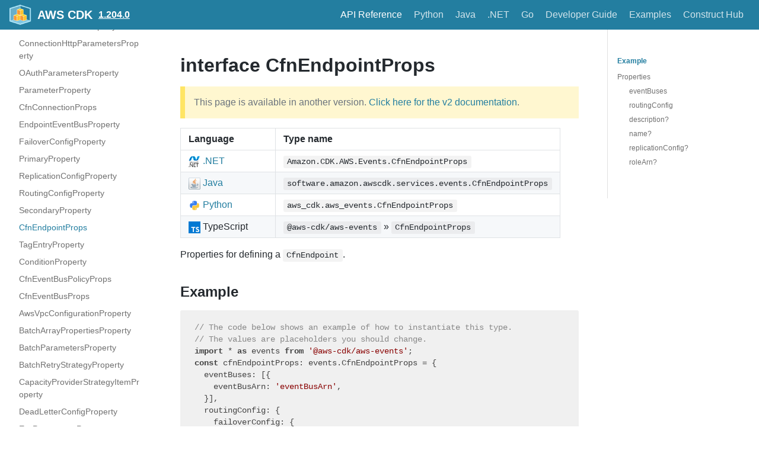

--- FILE ---
content_type: application/x-javascript
request_url: https://docs.aws.amazon.com/cdk/api/v1/prepare-analytics.js
body_size: 241
content:
'use strict';

(function () {
  let prop66 = document.createElement('meta');
  prop66.setAttribute('name', 'service-name');
  prop66.setAttribute('content', 'AWS Cloud Development Kit (AWS CDK)')

  let prop65 = document.createElement('meta');
  prop65.setAttribute('name', 'guide-name');
  prop65.setAttribute('content', 'API Reference');

  document.head.prepend(prop66);
  document.head.prepend(prop65);
})();



--- FILE ---
content_type: application/x-javascript
request_url: https://docs.aws.amazon.com/cdk/api/v1/js/buttons.js
body_size: 5942
content:
/*!
 * github-buttons v2.14.0
 * (c) 2020 なつき
 * @license BSD-2-Clause
 */
!function(){"use strict";var e=window.document,t=e.location,o=window.Math,r=window.HTMLElement,a=window.XMLHttpRequest,n="https://buttons.github.io/buttons.html",i="github.com",l=a&&"prototype"in a&&"withCredentials"in a.prototype,c=l&&r&&"attachShadow"in r.prototype&&!("prototype"in r.prototype.attachShadow),d=function(e,t,o,r){null==t&&(t="&"),null==o&&(o="="),null==r&&(r=window.decodeURIComponent);for(var a={},n=e.split(t),i=0,l=n.length;i<l;i++){var c=n[i];if(""!==c){var d=c.split(o);a[r(d[0])]=null!=d[1]?r(d.slice(1).join(o)):void 0}}return a},s=function(e,t,o){e.addEventListener?e.addEventListener(t,o,!1):e.attachEvent("on"+t,o)},h=function(e,t,o){e.removeEventListener?e.removeEventListener(t,o,!1):e.detachEvent("on"+t,o)},f=function(e,t,o){var r=function(){return h(e,t,r),o.apply(this,arguments)};s(e,t,r)},u=function(e,t,o){var r=function(){if(t.test(e.readyState))return h(e,"readystatechange",r),o.apply(this,arguments)};s(e,"readystatechange",r)},g=function(e){return function(t,o,r){var a=e.createElement(t);if(null!=o)for(var n in o){var i=o[n];null!=i&&(null!=a[n]?a[n]=i:a.setAttribute(n,i))}if(null!=r)for(var l=0,c=r.length;l<c;l++){var d=r[l];a.appendChild("string"==typeof d?e.createTextNode(d):d)}return a}},p=g(e),b=function(e){var t;return function(){t||(t=1,e.apply(this,arguments))}},v=function(e,t){return{}.hasOwnProperty.call(e,t)},m=function(e){return(""+e).toLowerCase()},w={light:".btn{color:#24292e;background-color:#eff3f6;border-color:#c5c9cc;border-color:rgba(27,31,35,.2);background-image:url(\"data:image/svg+xml,%3csvg xmlns='http://www.w3.org/2000/svg'%3e%3clinearGradient id='o' x2='0' y2='1'%3e%3cstop stop-color='%23fafbfc'/%3e%3cstop offset='90%25' stop-color='%23eff3f6'/%3e%3c/linearGradient%3e%3crect width='100%25' height='100%25' fill='url(%23o)'/%3e%3c/svg%3e\");background-image:-moz-linear-gradient(top, #fafbfc, #eff3f6 90%);background-image:linear-gradient(180deg, #fafbfc, #eff3f6 90%);filter:progid:DXImageTransform.Microsoft.Gradient(startColorstr='#FFFAFBFC', endColorstr='#FFEEF2F5')}:root .btn{filter:none}.btn:focus,.btn:hover{background-color:#e6ebf1;background-position:-0.5em;border-color:#9fa4a9;border-color:rgba(27,31,35,.35);background-image:url(\"data:image/svg+xml,%3csvg xmlns='http://www.w3.org/2000/svg'%3e%3clinearGradient id='o' x2='0' y2='1'%3e%3cstop stop-color='%23f0f3f6'/%3e%3cstop offset='90%25' stop-color='%23e6ebf1'/%3e%3c/linearGradient%3e%3crect width='100%25' height='100%25' fill='url(%23o)'/%3e%3c/svg%3e\");background-image:-moz-linear-gradient(top, #f0f3f6, #e6ebf1 90%);background-image:linear-gradient(180deg, #f0f3f6, #e6ebf1 90%);filter:progid:DXImageTransform.Microsoft.Gradient(startColorstr='#FFF0F3F6', endColorstr='#FFE5EAF0')}:root .btn:focus,:root .btn:hover{filter:none}.btn:active{background-color:#e9ecef;border-color:#a1a4a8;border-color:rgba(27,31,35,.35);box-shadow:inset 0 .15em .3em rgba(27,31,35,.15);background-image:none;filter:none}.social-count{color:#24292e;background-color:#fff;border-color:#d1d2d3;border-color:rgba(27,31,35,.2)}.social-count:focus,.social-count:hover{color:#0366d6}.octicon-heart{color:#ea4aaa}",dark:".btn{color:#fafbfc;background-color:#202428;border-color:#1f2327;border-color:rgba(27,31,35,.2);background-image:url(\"data:image/svg+xml,%3csvg xmlns='http://www.w3.org/2000/svg'%3e%3clinearGradient id='o' x2='0' y2='1'%3e%3cstop stop-color='%232f363d'/%3e%3cstop offset='90%25' stop-color='%23202428'/%3e%3c/linearGradient%3e%3crect width='100%25' height='100%25' fill='url(%23o)'/%3e%3c/svg%3e\");background-image:-moz-linear-gradient(top, #2f363d, #202428 90%);background-image:linear-gradient(180deg, #2f363d, #202428 90%);filter:progid:DXImageTransform.Microsoft.Gradient(startColorstr='#FF2F363D', endColorstr='#FF1E2226')}:root .btn{filter:none}.btn:focus,.btn:hover{background-color:#1b1f23;background-position:-0.5em;border-color:#1b1f23;border-color:rgba(27,31,35,.5);background-image:url(\"data:image/svg+xml,%3csvg xmlns='http://www.w3.org/2000/svg'%3e%3clinearGradient id='o' x2='0' y2='1'%3e%3cstop stop-color='%232b3137'/%3e%3cstop offset='90%25' stop-color='%231b1f23'/%3e%3c/linearGradient%3e%3crect width='100%25' height='100%25' fill='url(%23o)'/%3e%3c/svg%3e\");background-image:-moz-linear-gradient(top, #2b3137, #1b1f23 90%);background-image:linear-gradient(180deg, #2b3137, #1b1f23 90%);filter:progid:DXImageTransform.Microsoft.Gradient(startColorstr='#FF2B3137', endColorstr='#FF191D21')}:root .btn:focus,:root .btn:hover{filter:none}.btn:active{background-color:#181b1f;border-color:#1a1d21;border-color:rgba(27,31,35,.5);box-shadow:inset 0 .15em .3em rgba(27,31,35,.15);background-image:none;filter:none}.social-count{color:#fafbfc;background-color:#1b1f23;border-color:#1b1f23;border-color:rgba(27,31,35,.2)}.social-count:focus,.social-count:hover{color:#2188ff}.octicon-heart{color:#ec6cb9}"},x=function(e,t){return"@media(prefers-color-scheme:"+e+"){"+w[v(w,t)?t:e]+"}"},y={"mark-github":{heights:{16:{width:16,path:'<path fill-rule="evenodd" d="M8 0C3.58 0 0 3.58 0 8c0 3.54 2.29 6.53 5.47 7.59.4.07.55-.17.55-.38 0-.19-.01-.82-.01-1.49-2.01.37-2.53-.49-2.69-.94-.09-.23-.48-.94-.82-1.13-.28-.15-.68-.52-.01-.53.63-.01 1.08.58 1.23.82.72 1.21 1.87.87 2.33.66.07-.52.28-.87.51-1.07-1.78-.2-3.64-.89-3.64-3.95 0-.87.31-1.59.82-2.15-.08-.2-.36-1.02.08-2.12 0 0 .67-.21 2.2.82.64-.18 1.32-.27 2-.27.68 0 1.36.09 2 .27 1.53-1.04 2.2-.82 2.2-.82.44 1.1.16 1.92.08 2.12.51.56.82 1.27.82 2.15 0 3.07-1.87 3.75-3.65 3.95.29.25.54.73.54 1.48 0 1.07-.01 1.93-.01 2.2 0 .21.15.46.55.38A8.013 8.013 0 0016 8c0-4.42-3.58-8-8-8z"></path>'}}},heart:{heights:{16:{width:16,path:'<path fill-rule="evenodd" d="M4.25 2.5c-1.336 0-2.75 1.164-2.75 3 0 2.15 1.58 4.144 3.365 5.682A20.565 20.565 0 008 13.393a20.561 20.561 0 003.135-2.211C12.92 9.644 14.5 7.65 14.5 5.5c0-1.836-1.414-3-2.75-3-1.373 0-2.609.986-3.029 2.456a.75.75 0 01-1.442 0C6.859 3.486 5.623 2.5 4.25 2.5zM8 14.25l-.345.666-.002-.001-.006-.003-.018-.01a7.643 7.643 0 01-.31-.17 22.075 22.075 0 01-3.434-2.414C2.045 10.731 0 8.35 0 5.5 0 2.836 2.086 1 4.25 1 5.797 1 7.153 1.802 8 3.02 8.847 1.802 10.203 1 11.75 1 13.914 1 16 2.836 16 5.5c0 2.85-2.045 5.231-3.885 6.818a22.08 22.08 0 01-3.744 2.584l-.018.01-.006.003h-.002L8 14.25zm0 0l.345.666a.752.752 0 01-.69 0L8 14.25z"></path>'}}},eye:{heights:{16:{width:16,path:'<path fill-rule="evenodd" d="M1.679 7.932c.412-.621 1.242-1.75 2.366-2.717C5.175 4.242 6.527 3.5 8 3.5c1.473 0 2.824.742 3.955 1.715 1.124.967 1.954 2.096 2.366 2.717a.119.119 0 010 .136c-.412.621-1.242 1.75-2.366 2.717C10.825 11.758 9.473 12.5 8 12.5c-1.473 0-2.824-.742-3.955-1.715C2.92 9.818 2.09 8.69 1.679 8.068a.119.119 0 010-.136zM8 2c-1.981 0-3.67.992-4.933 2.078C1.797 5.169.88 6.423.43 7.1a1.619 1.619 0 000 1.798c.45.678 1.367 1.932 2.637 3.024C4.329 13.008 6.019 14 8 14c1.981 0 3.67-.992 4.933-2.078 1.27-1.091 2.187-2.345 2.637-3.023a1.619 1.619 0 000-1.798c-.45-.678-1.367-1.932-2.637-3.023C11.671 2.992 9.981 2 8 2zm0 8a2 2 0 100-4 2 2 0 000 4z"></path>'}}},star:{heights:{16:{width:16,path:'<path fill-rule="evenodd" d="M8 .25a.75.75 0 01.673.418l1.882 3.815 4.21.612a.75.75 0 01.416 1.279l-3.046 2.97.719 4.192a.75.75 0 01-1.088.791L8 12.347l-3.766 1.98a.75.75 0 01-1.088-.79l.72-4.194L.818 6.374a.75.75 0 01.416-1.28l4.21-.611L7.327.668A.75.75 0 018 .25zm0 2.445L6.615 5.5a.75.75 0 01-.564.41l-3.097.45 2.24 2.184a.75.75 0 01.216.664l-.528 3.084 2.769-1.456a.75.75 0 01.698 0l2.77 1.456-.53-3.084a.75.75 0 01.216-.664l2.24-2.183-3.096-.45a.75.75 0 01-.564-.41L8 2.694v.001z"></path>'}}},"repo-forked":{heights:{16:{width:16,path:'<path fill-rule="evenodd" d="M5 3.25a.75.75 0 11-1.5 0 .75.75 0 011.5 0zm0 2.122a2.25 2.25 0 10-1.5 0v.878A2.25 2.25 0 005.75 8.5h1.5v2.128a2.251 2.251 0 101.5 0V8.5h1.5a2.25 2.25 0 002.25-2.25v-.878a2.25 2.25 0 10-1.5 0v.878a.75.75 0 01-.75.75h-4.5A.75.75 0 015 6.25v-.878zm3.75 7.378a.75.75 0 11-1.5 0 .75.75 0 011.5 0zm3-8.75a.75.75 0 100-1.5.75.75 0 000 1.5z"></path>'}}},"repo-template":{heights:{16:{width:16,path:'<path fill-rule="evenodd" d="M6 .75A.75.75 0 016.75 0h2.5a.75.75 0 010 1.5h-2.5A.75.75 0 016 .75zm5 0a.75.75 0 01.75-.75h1.5a.75.75 0 01.75.75v1.5a.75.75 0 01-1.5 0V1.5h-.75A.75.75 0 0111 .75zM4.992.662a.75.75 0 01-.636.848c-.436.063-.783.41-.846.846a.75.75 0 01-1.485-.212A2.501 2.501 0 014.144.025a.75.75 0 01.848.637zM2.75 4a.75.75 0 01.75.75v1.5a.75.75 0 01-1.5 0v-1.5A.75.75 0 012.75 4zm10.5 0a.75.75 0 01.75.75v1.5a.75.75 0 01-1.5 0v-1.5a.75.75 0 01.75-.75zM2.75 8a.75.75 0 01.75.75v.268A1.72 1.72 0 013.75 9h.5a.75.75 0 010 1.5h-.5a.25.25 0 00-.25.25v.75c0 .28.114.532.3.714a.75.75 0 01-1.05 1.072A2.495 2.495 0 012 11.5V8.75A.75.75 0 012.75 8zm10.5 0a.75.75 0 01.75.75v4.5a.75.75 0 01-.75.75h-2.5a.75.75 0 010-1.5h1.75v-2h-.75a.75.75 0 010-1.5h.75v-.25a.75.75 0 01.75-.75zM6 9.75A.75.75 0 016.75 9h2.5a.75.75 0 010 1.5h-2.5A.75.75 0 016 9.75zm-1 2.5v3.25a.25.25 0 00.4.2l1.45-1.087a.25.25 0 01.3 0L8.6 15.7a.25.25 0 00.4-.2v-3.25a.25.25 0 00-.25-.25h-3.5a.25.25 0 00-.25.25z"></path>'}}},"issue-opened":{heights:{16:{width:16,path:'<path fill-rule="evenodd" d="M8 1.5a6.5 6.5 0 100 13 6.5 6.5 0 000-13zM0 8a8 8 0 1116 0A8 8 0 010 8zm9 3a1 1 0 11-2 0 1 1 0 012 0zm-.25-6.25a.75.75 0 00-1.5 0v3.5a.75.75 0 001.5 0v-3.5z"></path>'}}},download:{heights:{16:{width:16,path:'<path fill-rule="evenodd" d="M7.47 10.78a.75.75 0 001.06 0l3.75-3.75a.75.75 0 00-1.06-1.06L8.75 8.44V1.75a.75.75 0 00-1.5 0v6.69L4.78 5.97a.75.75 0 00-1.06 1.06l3.75 3.75zM3.75 13a.75.75 0 000 1.5h8.5a.75.75 0 000-1.5h-8.5z"></path>'}}}},k=function(e,t){e=m(e).replace(/^octicon-/,""),v(y,e)||(e="mark-github");var o=t>=24&&24 in y[e].heights?24:16,r=y[e].heights[o];return'<svg viewBox="0 0 '+r.width+" "+o+'" width="'+t*r.width/o+'" height="'+t+'" class="octicon octicon-'+e+'" aria-hidden="true">'+r.path+"</svg>"},z={},C=function(e,t){var o=z[e]||(z[e]=[]);if(!(o.push(t)>1)){var r=b((function(){for(delete z[e];t=o.shift();)t.apply(null,arguments)}));if(l){var n=new a;s(n,"abort",r),s(n,"error",r),s(n,"load",(function(){var e;try{e=JSON.parse(this.responseText)}catch(e){return void r(e)}r(200!==this.status,e)})),n.open("GET",e),n.send()}else{var i=this||window;i._=function(e){i._=null,r(200!==e.meta.status,e.data)};var c=g(i.document)("script",{async:!0,src:e+(-1!==e.indexOf("?")?"&":"?")+"callback=_"}),d=function(){i._&&i._({meta:{}})};s(c,"load",d),s(c,"error",d),c.readyState&&u(c,/de|m/,d),i.document.getElementsByTagName("head")[0].appendChild(c)}}},F=function(e,t,o){var r=g(e.ownerDocument),a=e.appendChild(r("style",{type:"text/css"})),n="body{margin:0}a{text-decoration:none;outline:0}.widget{display:inline-block;overflow:hidden;font-family:-apple-system,BlinkMacSystemFont,Segoe UI,Helvetica,Arial,sans-serif;font-size:0;line-height:0;white-space:nowrap}.btn,.social-count{position:relative;display:inline-block;height:14px;padding:2px 5px;font-size:11px;font-weight:600;line-height:14px;vertical-align:bottom;cursor:pointer;-webkit-user-select:none;-moz-user-select:none;-ms-user-select:none;user-select:none;background-repeat:repeat-x;background-position:-1px -1px;background-size:110% 110%;border:1px solid}.btn{border-radius:.25em}.btn:not(:last-child){border-radius:.25em 0 0 .25em}.social-count{border-left:0;border-radius:0 .25em .25em 0}.widget-lg .btn,.widget-lg .social-count{height:20px;padding:3px 10px;font-size:12px;line-height:20px}.octicon{display:inline-block;vertical-align:text-top;fill:currentColor}"+function(e){if(null==e)return w.light;if(v(w,e))return w[e];var t=d(e,";",":",(function(e){return e.replace(/^[ \t\n\f\r]+|[ \t\n\f\r]+$/g,"")}));return w[v(w,t["no-preference"])?t["no-preference"]:"light"]+x("light",t.light)+x("dark",t.dark)}(t["data-color-scheme"]);a.styleSheet?a.styleSheet.cssText=n:a.appendChild(e.ownerDocument.createTextNode(n));var l="large"===m(t["data-size"]),c=r("a",{className:"btn",href:t.href,rel:"noopener",target:"_blank",title:t.title||void 0,"aria-label":t["aria-label"]||void 0,innerHTML:k(t["data-icon"],l?16:14)},[" ",r("span",{},[t["data-text"]||""])]),s=e.appendChild(r("div",{className:"widget"+(l?" widget-lg":"")},[c])),h=c.hostname.replace(/\.$/,"");if(h.length<i.length||("."+h).substring(h.length-i.length)!=="."+i)return c.removeAttribute("href"),void o(s);var f=(" /"+c.pathname).split(/\/+/);if(((h===i||h==="gist."+i)&&"archive"===f[3]||h===i&&"releases"===f[3]&&("download"===f[4]||"latest"===f[4]&&"download"===f[5])||h==="codeload."+i)&&(c.target="_top"),"true"===m(t["data-show-count"])&&h===i){var u,p;if(!f[2]&&f[1])p="followers",u="?tab=followers";else if(!f[3]&&f[2])p="stargazers_count",u="/stargazers";else if(f[4]||"subscription"!==f[3])if(f[4]||"fork"!==f[3]){if("issues"!==f[3])return void o(s);p="open_issues_count",u="/issues"}else p="forks_count",u="/network/members";else p="subscribers_count",u="/watchers";var b=f[2]?"/repos/"+f[1]+"/"+f[2]:"/users/"+f[1];C.call(this,"https://api.github.com"+b,(function(e,t){if(!e){var a=t[p];s.appendChild(r("a",{className:"social-count",href:t.html_url+u,rel:"noopener",target:"_blank","aria-label":a+" "+p.replace(/_count$/,"").replace("_"," ").slice(0,a<2?-1:void 0)+" on GitHub"},[(""+a).replace(/\B(?=(\d{3})+(?!\d))/g,",")]))}o(s)}))}else o(s)},A=window.devicePixelRatio||1,M=function(e){return(A>1?o.ceil(o.round(e*A)/A*2)/2:o.ceil(e))||0},L=function(e,t){e.style.width=t[0]+"px",e.style.height=t[1]+"px"},E=function(t,r){if(null!=t&&null!=r)if(t.getAttribute&&(t=function(e){for(var t={href:e.href,title:e.title,"aria-label":e.getAttribute("aria-label")},o=["icon","color-scheme","text","size","show-count"],r=0,a=o.length;r<a;r++){var n="data-"+o[r];t[n]=e.getAttribute(n)}return null==t["data-text"]&&(t["data-text"]=e.textContent||e.innerText),t}(t)),c){var a=p("span");F(a.attachShadow({mode:"closed"}),t,(function(){r(a)}))}else{var i=p("iframe",{src:"javascript:0",title:t.title||void 0,allowtransparency:!0,scrolling:"no",frameBorder:0});L(i,[0,0]),i.style.border="none";var l=function(){var a,c=i.contentWindow;try{a=c.document.body}catch(t){return void e.body.appendChild(i.parentNode.removeChild(i))}h(i,"load",l),F.call(c,a,t,(function(e){var a=function(e){var t=e.offsetWidth,r=e.offsetHeight;if(e.getBoundingClientRect){var a=e.getBoundingClientRect();t=o.max(t,M(a.width)),r=o.max(r,M(a.height))}return[t,r]}(e);i.parentNode.removeChild(i),f(i,"load",(function(){L(i,a)})),i.src=n+"#"+(i.name=function(e,t,o,r){null==t&&(t="&"),null==o&&(o="="),null==r&&(r=window.encodeURIComponent);var a=[];for(var n in e){var i=e[n];null!=i&&a.push(r(n)+o+r(i))}return a.join(t)}(t)),r(i)}))};s(i,"load",l),e.body.appendChild(i)}};t.protocol+"//"+t.host+t.pathname===n?F(e.body,d(window.name||t.hash.replace(/^#/,"")),(function(){})):function(t){if("complete"===e.readyState||"loading"!==e.readyState&&!e.documentElement.doScroll)setTimeout(t);else if(e.addEventListener){var o=b(t);f(e,"DOMContentLoaded",o),f(window,"load",o)}else u(e,/m/,t)}((function(){for(var t=e.querySelectorAll?e.querySelectorAll("a.github-button"):function(){for(var t=[],o=e.getElementsByTagName("a"),r=0,a=o.length;r<a;r++)-1!==(" "+o[r].className+" ").replace(/[ \t\n\f\r]+/g," ").indexOf(" github-button ")&&t.push(o[r]);return t}(),o=0,r=t.length;o<r;o++)!function(e){E(e,(function(t){e.parentNode.replaceChild(t,e)}))}(t[o])}))}();
